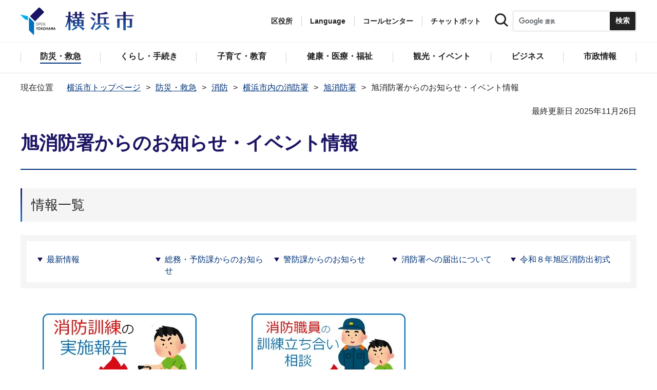

--- FILE ---
content_type: text/html
request_url: https://www.city.yokohama.lg.jp/bousai-kyukyu-bohan/shobo/shobosho/asahi/asahi-inf.html
body_size: 12428
content:
<!DOCTYPE HTML>
<html lang="ja" prefix="og: http://ogp.me/ns# article: http://ogp.me/ns/article#">
<head>
<meta charset="UTF-8">
<meta name="Author" content="City of Yokohama">
<meta http-equiv="X-UA-Compatible" content="IE=edge">
<meta name="viewport" content="width=device-width, maximum-scale=3.0">
<meta name="format-detection" content="telephone=no">
<meta property="og:title" content="旭消防署からのお知らせ・イベント情報">
<meta property="og:type" content="article">
<meta property="og:url" content="https://www.city.yokohama.lg.jp/bousai-kyukyu-bohan/shobo/shobosho/asahi/asahi-inf.html">
<meta property="og:image" content="https://www.city.yokohama.lg.jp/images/ogp-logo.png">
<meta property="og:description" content="">


<!-- Google Tag Manager -->
<script>
// <![CDATA[
(function(w,d,s,l,i){w[l]=w[l]||[];w[l].push({'gtm.start':new Date().getTime(),event:'gtm.js'});var f=d.getElementsByTagName(s)[0],j=d.createElement(s),dl=l!='dataLayer'?'&l='+l:'';j.async=true;j.src='https://www.googletagmanager.com/gtm.js?id='+i+dl;f.parentNode.insertBefore(j,f);})(window,document,'script','dataLayer','GTM-P2ZNX6L');
// ]]>
</script>
<!-- End Google Tag Manager -->
<link rel="shortcut icon" href="/favicon.ico">
<link rel="apple-touch-icon" href="/images/apple-touch-icon.png">

<title>旭消防署からのお知らせ・イベント情報　横浜市</title>
<link href="/css/style.tableconverter.css" rel="stylesheet" media="all">
<link href="/css/style.wysiwyg.css" rel="stylesheet" media="all">
<link href="/css/default.css" rel="stylesheet" media="all">
<link href="/css/layout.css" rel="stylesheet" media="all">
<link href="/css/free_style_edit.css" rel="stylesheet" media="all">
<link href="/css/smartphone.css" rel="stylesheet" type="text/css" class="mc_css">
<link href="/css/free_style_edit_sp.css" rel="stylesheet" type="text/css" class="mc_css">
<link href="/css/2024print.css" rel="stylesheet" media="print">
<script src="/js/jquery.js"></script>
<script src="/js/setting.js"></script>
<script src="https://tsutaeru.cloud/assets/snippet/js/tsutaeru_mo.js"></script>
<script src="/js/ejtoolbar.js"></script>




</head>
<body id="base" class="no_javascript">
<!-- Google Tag Manager (noscript) -->
<noscript><iframe src="https://www.googletagmanager.com/ns.html?id=GTM-P2ZNX6L" height="0" width="0" style="display:none;visibility:hidden" title="tagmanager"></iframe></noscript>
<!-- End Google Tag Manager (noscript) -->


<div class="format_free" id="body-class">
<script src="/js/init.js"></script>
<div id="tmp_wrapper">
<noscript>
<p>このサイトではJavaScriptを使用したコンテンツ・機能を提供しています。JavaScriptを有効にするとご利用いただけます。</p>
</noscript>
<p><a href="#tmp_honbun" class="skip">本文へスキップします。</a></p>
<div id="tmp_heading_fixed">
<div id="tmp_heading_fixed_inner"><!-- #BeginLibraryItem "/Library/header.lbi" -->
<header id="tmp_wrap_header">
<div class="container">
<div id="tmp_header">
<div id="tmp_hlogo">
<p><a href="/index.html">
<img class="sp-none" src="/images/hlogo.png" width="222" height="54" alt="横浜市">
<img class="pc-none" src="/images/hlogo_sp.png" width="320" height="120" alt="横浜市：トップページ">  
</a></p>
</div>
<div id="tmp_setting">
<ul id="tmp_hnavi">
<li id="tmp_hnavi_ward"><a href="javascript:void(0);">区役所</a></li>
<li id="tmp_hnavi_language"> 
 		  <a href="javascript:void(0);" lang="en">Language</a> 
 		  <div class="wrap_sma_sch" id="tmp_sma_language"> 
 		      <div class="sma_language"> 
 		      <p class="sma_language_ttl">Machine Translation</p> 
 		      <ul class="clts-lang-selecter sma_language_list" data-method="h20"> 
 		        <li><a href="https://en.city.yokohama.lg.jp/" class="cl-norewrite">English</a></li> 
 		        <li><a href="https://cn.city.yokohama.lg.jp/" class="cl-norewrite">中文简体</a></li> 
 		        <li><a href="https://ko.city.yokohama.lg.jp/" class="cl-norewrite">한글</a></li> 
 		        <li><a href="https://tw.city.yokohama.lg.jp/" class="cl-norewrite">中文繁體</a></li> 
 		        <li><a href="https://es.city.yokohama.lg.jp/" class="cl-norewrite">Espanol</a></li> 
 		        <li><a href="https://pt.city.yokohama.lg.jp/" class="cl-norewrite">Portugues</a></li> 
 		        <li><a href="https://th.city.yokohama.lg.jp/" class="cl-norewrite">ภาษาไทย</a></li> 
 		        <li><a href="https://vi.city.yokohama.lg.jp/" class="cl-norewrite">Tiếngviệt</a></li>
		        <li><a href="https://ne.city.yokohama.lg.jp/" class="cl-norewrite">नेपाली</a></li> 
		        <li><a href="#" class="toggle-link" data-mode="off">やさしい日本語</a></li>
 		    </ul> 
 		      <p class="sma_language_ttl">MulitilingualPage（がいこくごのページ）</p> 
 		      <ul class="sma_language_list"> 
 		          <li><a href="/lang/">Top Page</a></li> 
 		      </ul> 
 		      <p class="close_btn"><a href="javascript:void(0);"><span>閉じる</span></a></p> 
 		      </div> 
 		  </div> 
 		</li>
<li><a href="/callcenter/call.html">コールセンター</a></li>
<li><a href="https://www.shisei-cc.city.yokohama.lg.jp/chat" target="_blank">チャットボット</a></li>
</ul>
<div class="sma_search">
<div class="sma_search_ttl">
<p>キーワードで探す</p>
</div>
<div class="sma_search_cnt">
<form action="/aboutweb/search/search.html" id="tmp_gsearch_form" name="tmp_gsearch_form">
<div class="site_sch_box">
<p class="site_sch_ttl"><label for="tmp_query"><img src="/images/search_icon_sp.png" width="50" height="50" alt="サイト内検索"></label>
</p>
<p class="sch_box"><input id="tmp_query" name="q" size="31" type="text"></p>
<p class="sch_btn"><input id="tmp_func_sch_btn" name="sa" type="submit" value="検索" title="サイト内検索を実行"></p>
<p id="tmp_func_sch_hidden">
<input name="cx" type="hidden" value="017251950101454243133:iearvzsq_l8">
<input name="ie" type="hidden" value="UTF-8">
<input name="cof" type="hidden" value="FORID:9">
</p>
</div>
</form>
</div>
</div>
</div>
<ul id="tmp_hnavi_s">
<li id="tmp_hnavi_lmenu"><a href="javascript:void(0);"><span>区役所</span></a></li>
<li id="tmp_hnavi_mmenu"><a href="javascript:void(0);"><span>検索</span></a></li>
<li id="tmp_hnavi_rmenu"><a href="javascript:void(0);"><span>メニュー</span></a></li>
</ul>
</div>
</div>
</header>
<!-- #EndLibraryItem --><!-- #BeginLibraryItem "/Library/sma_menu.lbi" --><div id="tmp_sma_menu">
<div class="wrap_sma_sch" id="tmp_sma_lmenu">
<div class="sma_ward">
<p class="sma_ward_ttl">区役所のページ</p>
<ul class="sma_ward_list">
<li><a href="/aoba/index.html">青葉区</a></li>
<li><a href="/asahi/index.html">旭区</a></li>
<li><a href="/izumi/index.html">泉区</a></li>
<li><a href="/isogo/index.html">磯子区</a></li>
<li><a href="/kanagawa/index.html">神奈川区</a></li>
<li><a href="/kanazawa/index.html">金沢区</a></li>
<li><a href="/konan/index.html">港南区</a></li>
<li><a href="/kohoku/index.html">港北区</a></li>
<li><a href="/sakae/index.html">栄区</a></li>
<li><a href="/seya/index.html">瀬谷区</a></li>
<li><a href="/tsuzuki/index.html">都筑区</a></li>
<li><a href="/tsurumi/index.html">鶴見区</a></li>
<li><a href="/totsuka/index.html">戸塚区</a></li>
<li><a href="/naka/index.html">中区</a></li>
<li><a href="/nishi/index.html">西区</a></li>
<li><a href="/hodogaya/index.html">保土ケ谷区</a></li>
<li><a href="/midori/index.html">緑区</a></li>
<li><a href="/minami/index.html">南区</a></li>
</ul>
<p class="close_btn"><a href="javascript:void(0);"><span>閉じる</span></a></p>
</div>
</div>
<div class="wrap_sma_sch" id="tmp_sma_mmenu">
<div class="sma_snavi" id="tmp_sma_snavi_used">
<div class="sma_snavi_ttl">
<p class="snavi_ttl"><a href="/riyou/index.html">よく利用される情報から探す</a></p>
</div>
</div>

<div id="tmp_sma_snavi">
<div class="sma_snavi" id="tmp_sma_snavi_life">
<div class="sma_snavi_ttl">
<p class="snavi_ttl">ライフシーンから探す</p>
<a href="javascript:void(0);" class="snavi_switch" aria-controls="tmp_snavi_cnt"><span class="visually_hidden">ライフシーンから探すのメニューを開く</span></a>
</div>
<div class="sma_snavi_cnt" id="tmp_snavi_cnt">
<ul class="search_used_list">
<li><a href="/kurashi/front/kekkon-rikon.html">
<p class="img"><img src="/images/sma_life_icon1.png" width="110" height="110" alt=""></p>
<p class="text">結婚・離婚</p>
</a></li>
<li><a href="/kurashi/front/ninshin-shussan.html">
<p class="img"><img src="/images/sma_life_icon2.png" width="110" height="110" alt=""></p>
<p class="text">妊娠・出産</p>
</a></li>
<li><a href="/kurashi/front/nyuen-nyugaku.html">
<p class="img"><img src="/images/sma_life_icon3.png" width="110" height="110" alt=""></p>
<p class="text">入園・入学</p>
</a></li>
<li><a href="/kurashi/front/shigoto.html">
<p class="img"><img src="/images/sma_life_icon4.png" width="110" height="110" alt=""></p>
<p class="text">しごと</p>
</a></li>
<li><a href="/kurashi/front/hikkoshi-sumai.html">
<p class="img"><img src="/images/sma_life_icon5.png" width="110" height="110" alt=""></p>
<p class="text">引越し・住まい</p>
</a></li>
<li><a href="/kurashi/front/gohukou.html">
<p class="img"><img src="/images/sma_life_icon6.png" width="110" height="110" alt=""></p>
<p class="text">ご不幸</p>
</a></li>
<li><a href="/kurashi/front/kourei-kaigo.html">
<p class="img"><img src="/images/sma_life_icon7.png" width="110" height="110" alt=""></p>
<p class="text">高齢・介護</p>
</a></li>
<li><a href="/kurashi/front/shogai.html">
<p class="img"><img src="/images/sma_life_icon8.png" width="110" height="110" alt=""></p>
<p class="text">障害</p>
</a></li>
</ul>
</div>
</div>
<div class="sma_snavi" id="tmp_sma_snavi_chatbot">
<div class="sma_snavi_ttl">
<p class="snavi_ttl">
<a href="https://www.shisei-cc.city.yokohama.lg.jp/chat" target="_blank">チャットボット</a>
</p>
</div>
</div>
<div class="sma_snavi" id="tmp_sma_snavi_faq">
<div class="sma_snavi_ttl">
<p class="snavi_ttl"><a href="/faq/index.html">よくある質問</a></p>
</div>
</div>
</div>

<p class="close_btn"><a href="javascript:void(0);"><span>閉じる</span></a></p>
</div>
<div class="wrap_sma_sch" id="tmp_sma_rmenu">
<div id="tmp_sma_gnavi">
<p id="tmp_sma_gnavi_ttl">メニュー</p>
<div id="tmp_sma_gnavi_cnt">

<div class="sma_gnavi">
<div class="sma_gnavi_ttl">
<p class="gnavi_ttl">防災・救急</p>
<a href="javascript:void(0);" class="gnavi_switch" aria-controls="tmp_gnavi_cnt1"><span class="visually_hidden">防災・救急のメニューを開く</span></a>
</div>
<div class="sma_gnavi_cnt" id="tmp_gnavi_cnt1">
<ul>
<li><a href="/bousai-kyukyu-bohan/index.html">防災・救急トップ</a></li>

<li><a href="/bousai-kyukyu-bohan/bousai-saigai/index.html">防災・災害</a></li>

<li><a href="/bousai-kyukyu-bohan/shobo/index.html">消防</a></li>

<li><a href="/bousai-kyukyu-bohan/kyukyu/index.html">救急</a></li>

<li><a href="/bousai-kyukyu-bohan/bohan/index.html">防犯</a></li>

</ul>
</div>
</div>


<div class="sma_gnavi">
<div class="sma_gnavi_ttl">
<p class="gnavi_ttl">くらし・手続き</p>
<a href="javascript:void(0);" class="gnavi_switch" aria-controls="tmp_gnavi_cnt2"><span class="visually_hidden">くらし・手続きのメニューを開く</span></a>
</div>
<div class="sma_gnavi_cnt" id="tmp_gnavi_cnt2">
<ul>
<li><a href="/kurashi/index.html">くらし・手続きトップ</a></li>

<li><a href="/kurashi/sumai-kurashi/index.html">住まい・暮らし</a></li>

<li><a href="/kurashi/koseki-zei-hoken/index.html">戸籍・税・保険</a></li>

<li><a href="/kurashi/kyodo-manabi/index.html">市民協働・学び</a></li>

<li><a href="/kurashi/machizukuri-kankyo/index.html">まちづくり・環境</a></li>

</ul>
</div>
</div>


<div class="sma_gnavi">
<div class="sma_gnavi_ttl">
<p class="gnavi_ttl">子育て・教育</p>
<a href="javascript:void(0);" class="gnavi_switch" aria-controls="tmp_gnavi_cnt3"><span class="visually_hidden">子育て・教育のメニューを開く</span></a>
</div>
<div class="sma_gnavi_cnt" id="tmp_gnavi_cnt3">
<ul>
<li><a href="/kosodate-kyoiku/index.html">子育て・教育トップ</a></li>

<li><a href="/kosodate-kyoiku/oyakokenko/index.html">親子の健康・福祉</a></li>

<li><a href="/kosodate-kyoiku/kosodateshien/index.html">子育て支援・相談</a></li>

<li><a href="/kosodate-kyoiku/hoiku-yoji/index.html">保育・幼児教育</a></li>

<li><a href="/kosodate-kyoiku/hokago/index.html">放課後児童育成</a></li>

<li><a href="/kosodate-kyoiku/kyoiku/index.html">学校・教育</a></li>

<li><a href="/kosodate-kyoiku/ikusei/index.html">青少年育成</a></li>

<li><a href="/kosodate-kyoiku/ibasyo/index.html">地域の子どもの居場所</a></li>

<li><a href="/kosodate-kyoiku/yogo/index.html">社会的養護</a></li>

<li><a href="/kosodate-kyoiku/kosodate-sogo/index.html">子育て総合ポータル</a></li>

</ul>
</div>
</div>


<div class="sma_gnavi">
<div class="sma_gnavi_ttl">
<p class="gnavi_ttl">健康・医療・福祉</p>
<a href="javascript:void(0);" class="gnavi_switch" aria-controls="tmp_gnavi_cnt4"><span class="visually_hidden">健康・医療・福祉のメニューを開く</span></a>
</div>
<div class="sma_gnavi_cnt" id="tmp_gnavi_cnt4">
<ul>
<li><a href="/kenko-iryo-fukushi/index.html">健康・医療・福祉トップ</a></li>

<li><a href="/kenko-iryo-fukushi/kenko-iryo/index.html">健康・医療</a></li>

<li><a href="/kenko-iryo-fukushi/fukushi-kaigo/index.html">福祉・介護</a></li>

</ul>
</div>
</div>


<div class="sma_gnavi">
<div class="sma_gnavi_ttl">
<p class="gnavi_ttl">観光・イベント</p>
<a href="javascript:void(0);" class="gnavi_switch" aria-controls="tmp_gnavi_cnt5"><span class="visually_hidden">観光・イベントのメニューを開く</span></a>
</div>
<div class="sma_gnavi_cnt" id="tmp_gnavi_cnt5">
<ul>
<li><a href="/kanko-bunka/index.html">観光・イベントトップ</a></li>

<li><a href="/kanko-bunka/minato/index.html">横浜の港</a></li>

<li><a href="/kanko-bunka/kanko-event/index.html">観光・イベント</a></li>

<li><a href="/kanko-bunka/bunka/index.html">文化・芸術</a></li>

<li><a href="/kanko-bunka/sports/index.html">スポーツ</a></li>

<li><a href="/kanko-bunka/miryoku/index.html">横浜の魅力発信</a></li>

</ul>
</div>
</div>


<div class="sma_gnavi">
<div class="sma_gnavi_ttl">
<p class="gnavi_ttl">ビジネス</p>
<a href="javascript:void(0);" class="gnavi_switch" aria-controls="tmp_gnavi_cnt6"><span class="visually_hidden">ビジネスのメニューを開く</span></a>
</div>
<div class="sma_gnavi_cnt" id="tmp_gnavi_cnt6">
<ul>
<li><a href="/business/index.html">ビジネストップ</a></li>

<li><a href="/business/nyusatsu/index.html">入札・契約</a></li>

<li><a href="/business/kigyoshien/index.html">中小企業支援</a></li>

<li><a href="/business/keizai/index.html">経済・産業振興</a></li>

<li><a href="/business/koyo-syugyo/index.html">雇用・就業促進</a></li>

<li><a href="/business/kyoso/index.html">共創の取組</a></li>

<li><a href="/business/kokusaikoryu/index.html">国際交流・協力</a></li>

<li><a href="/business/bunyabetsu/index.html">分野別メニュー</a></li>

</ul>
</div>
</div>


<div class="sma_gnavi">
<div class="sma_gnavi_ttl">
<p class="gnavi_ttl">市政情報</p>
<a href="javascript:void(0);" class="gnavi_switch" aria-controls="tmp_gnavi_cnt7"><span class="visually_hidden">市政情報のメニューを開く</span></a>
</div>
<div class="sma_gnavi_cnt" id="tmp_gnavi_cnt7">
<ul>
<li><a href="/city-info/index.html">市政情報トップ</a></li>

<li><a href="/city-info/yokohamashi/index.html">横浜市について</a></li>

<li><a href="/city-info/seisaku/index.html">政策・取組</a></li>

<li><a href="/city-info/gyosei-kansa/index.html">行政運営・監査</a></li>

<li><a href="/city-info/saiyo-jinji/index.html">職員採用・人事</a></li>

<li><a href="/city-info/zaisei/index.html">財政・会計</a></li>

<li><a href="/city-info/koho-kocho/index.html">広報・広聴・報道</a></li>

<li><a href="/city-info/senkyo/index.html">選挙</a></li>

</ul>
</div>
</div>

</div>
</div>
<div id="tmp_sma_language_sp">
 		  <div class="sma_gnavi">
 		  <div class="sma_gnavi_ttl">
 		  <p class="gnavi_ttl">Language</p>
 		  <a href="javascript:void(0);" class="gnavi_switch" aria-controls="tmp_gnavi_cnt8"><span class="visually_hidden">Languageのメニューを開く</span></a>
 		  </div>
 		  <div class="sma_gnavi_cnt" id="tmp_gnavi_cnt8">
 		  <ul class="clts-lang-selecter" data-method="h20">
 		      <li>Machine Translation</li>
 		      <li><a href="https://en.city.yokohama.lg.jp/" class="cl-norewrite">English</a></li>
 		      <li><a href="https://cn.city.yokohama.lg.jp/" class="cl-norewrite">中文简体</a></li>
 		      <li><a href="https://ko.city.yokohama.lg.jp/" class="cl-norewrite">한글</a></li>
 		      <li><a href="https://tw.city.yokohama.lg.jp/" class="cl-norewrite">中文繁體</a></li>
 		      <li><a href="https://es.city.yokohama.lg.jp/" class="cl-norewrite">Espanol</a></li>
 		      <li><a href="https://pt.city.yokohama.lg.jp/" class="cl-norewrite">Portugues</a></li>
 		      <li><a href="https://th.city.yokohama.lg.jp/" class="cl-norewrite">ภาษาไทย</a></li>
 		      <li><a href="https://vi.city.yokohama.lg.jp/" class="cl-norewrite">Tiếngviệt</a></li>
		      <li><a href="https://ne.city.yokohama.lg.jp/" class="cl-norewrite">नेपाली</a></li>
		      <li><a href="#" class="toggle-link" data-mode="off">やさしい日本語</a></li>
 		    </ul>
 		  <ul>
 		      <li>MulitilingualPage</li>
 		      <li><a href="/lang/">Top Page</a></li>
 		  </ul>
 		  </div>
 		  </div>
 		</div>
<div id="tmp_sma_hnavi">
<ul>
<li><a href="/mayor/index.html">市長の部屋</a></li>
<li><a href="/shikai/index.html">横浜市会</a></li>
<li><a href="/callcenter/call.html">コールセンター</a></li>
</ul>
</div>
<p class="close_btn"><a href="javascript:void(0);"><span>閉じる</span></a></p>
</div>
</div><!-- #EndLibraryItem --></div>
</div>
<!-- ****** kinkyu ****** -->
<script src="/js/saigai.js"></script>
<!-- ****** kinkyu ****** -->
<nav class="gnavi">
<div class="container">
<ul>
<li class="glist1"><a href="/bousai-kyukyu-bohan/index.html"><span>防災・救急</span></a></li>
<li class="glist2"><a href="/kurashi/index.html"><span>くらし・手続き</span></a></li>
<li class="glist3"><a href="/kosodate-kyoiku/index.html"><span>子育て・教育</span></a></li>
<li class="glist4"><a href="/kenko-iryo-fukushi/index.html"><span>健康・医療・福祉</span></a></li>
<li class="glist5"><a href="/kanko-bunka/index.html"><span>観光・イベント</span></a></li>
<li class="glist6"><a href="/business/index.html"><span>ビジネス</span></a></li>
<li class="glist7"><a href="/city-info/index.html"><span>市政情報</span></a></li>
</ul>
</div>
</nav>
<main class="column_cnt" id="tmp_wrap_main">
<div class="container">
<div id="tmp_pankuzu">
<div class="inner">
<ol>
<li><a href="/index.html">横浜市トップページ</a></li>
<li><a href="../../../index.html">防災・救急</a></li>
<li><a href="../../index.html">消防</a></li>
<li><a href="../index.html">横浜市内の消防署</a></li>
<li><a href="./index.html">旭消防署</a></li>
<li class="pk-thispage">旭消防署からのお知らせ・イベント情報</li>

</ol>
</div>
</div>
<div id="tmp_main">
<p id="tmp_honbun" class="skip">ここから本文です。</p>
<div id="tmp_contents">



<div class="title-line">

<div class="main-title"><h1>旭消防署からのお知らせ・イベント情報</h1>

</div>


<div id="tmp_wrap_update"><p id="tmp_update">最終更新日 2025年11月26日</p>
<button id="btn-print" class="btn btn-print" type="button"><img src="/images/shared-icon-printer2.png" alt="">印刷する</button>
</div>


</div>




<div class="html5_section">
<div class="detail bg-grd-body">
<div class="contents-area">




<div class="h2bg"><div><h2><span>情報一覧</span></h2></div></div>
<ul class="linkjump clearfix">
<li><a href="#19DAF">最新情報</a></li>
<li><a href="#E4F40">総務・予防課からのお知らせ</a></li>
<li><a href="#6F51C">警防課からのお知らせ</a></li>
<li><a href="#770A5">消防署への届出について</a></li>
<li><a href="#19DAF">令和８年旭区消防出初式</a></li>
</ul>
<div class="img-area img-set-center">

<p class="imglink-side3"><a class="innerLink" href="#kunrenhoukoku"><img src="asahi-inf.images/0168_20241220.jpg" width="300" height="186" alt="消防訓練の実施報告情報へのリンク">

</a></p>
<p class="imglink-side3"><a class="innerLink" href="#kunrentatiai"><img src="asahi-inf.images/0169_20241220.jpg" width="300" height="186" alt="消防職員の訓練立ち合い相談へのリンク">

</a></p>
</div>
<div class="h2bg"><div><h2 id="19DAF"><span>最新情報</span></h2></div></div>
<div class="h3bg"><div><h3 id="65E70"><span><a href="https://www.city.yokohama.lg.jp/bousai-kyukyu-bohan/shobo/shobosho/asahi/r8asahidezomeshiki.html" class="innerLink">令和８年旭区消防出初式のページ</a></span></h3></div></div>
<div class="h3bg"><div><h3 id="6064E"><span>令和７年度旭区家庭防災員研修参加者を募集します！！</span></h3></div></div>
<div class="h4bg"><div><h4 id="5C3D9">各種ダウンロード</h4></div></div>
<p class="filelink"><a class="pdf" href="asahi-inf.files/0179_20250513.pdf">受講申込書（PDF：432KB）</a></p>
<p class="linktxt">PDF</p>

<div class="h2bg"><div><h2 id="E4F40"><span>総務・予防課からのお知らせ</span></h2></div></div>
<div class="h3bg"><div><h3 id="kunrentatiai"><span>消防職員の訓練立ち会い相談</span></h3></div></div>
<div class="wysiwyg_wp"><p>旭区内で実施する消防訓練に消防職員の立ち会いを希望・相談される場合、申請方法は２つあります。</p><div class="h4bg"><div><h4>①WEBで申請する方法</h4></div></div><p>オススメの申請方法です。次のリンクから申請できます。</p></div>
<div class="img-area"><p class="img-left"><a class="externalLink" href="https://shinsei.city.yokohama.lg.jp/cu/141003/ea/residents/procedures/apply/4d55b4a7-cda1-4693-a2e5-e825a6c6cafd/start"><img src="asahi-inf.images/0141_20240725.jpg" width="403" height="50" alt="消防訓練での消防職員立ち会い相談をWEBで申請するリンクです。">

</a></p></div>
<div class="wysiwyg_wp"><ul><li>横浜市電子申請・届出システムを利用します。</li><li>24時間いつでも申請できます。</li><li>申請完了が立ち会い確約ではありません。</li><li>申請後、３営業日以内に担当の消防職員から申請時に入力いただく電子メールアドレス又は電話番号に連絡します。</li></ul><div class="h4bg"><div><h4>②消防署窓口又は電話での申請方法</h4></div></div><ul><li>管轄の消防署又は消防出張所の窓口にお越しいただくか、電話でご連絡ください。</li><li>相談は平日の日中のみ受け付けます。担当不在時には受付できない場合があります。</li><li>職員の立ち会い確定後「消防訓練等立ち会い申請書」を提出いただきます。申請書の太枠内に必要事項を記入してください。</li><li>ご不明の場合は旭消防署予防担当にご連絡ください。電話番号は045-951-0119です。</li></ul></div>
<p class="filelink"><a class="pdf" href="asahi-inf.files/0145_20240725.pdf">旭消防署の管轄一覧表（PDF：190KB）</a></p><p class="filelink"><a class="xls" href="asahi-inf.files/0146_20240725.xlsx">消防訓練等立ち会い申請書（Excel版）（エクセル：21KB）</a></p><p class="filelink"><a class="pdf" href="asahi-inf.files/0147_20240725.pdf">消防訓練等立ち会い申請書（PDF版）（PDF：167KB）</a></p>
<div class="h3bg"><div><h3 id="F836D"><span>旭区ご近助マニュアルについて</span></h3></div></div>
<div class="img-area-r">
<p class="img-right"><img src="asahi-inf.images/0091_20210513.jpg" width="400" height="569" alt="">

<br><span>マニュアル表紙</span></p>
<p>旭区連合自治会町内会連絡協議会と旭区役所、旭消防署が協力して<strong>「旭区ご近助マニュアル」</strong>を作成しました。<br>もしもの時のために、こちらのマニュアルを事前に読んでいただき、ご近所の方と協力して大地震に備えていただきたいです。<br>大地震時にやるべきことを６つの項目で分け、わかりやすくまとめました。<br>災害が起こった際にまずは、となり近所の助け合いの<strong>近助活動</strong>が重要です。<br>日頃から備える「自助」、災害発生時に区民の皆様が行っていただく「共助」、そして我々公的機関の「公助」<br>皆様の力と私たち公的機関が相互に連携し、災害に立ち向かうことで、より多くの命を救うことに繋がります。<br>また、事前に進路や規模が予測できる台風や大雨の時の避難行動計画<strong>「マイ・タイムライン」</strong>も事前に計画をたてておくことで適切な避難行動に繋げることができます。<br><strong>「マイ・タイムライン」</strong>の詳細は横浜市総務局のWEBサイトをご覧ください。</p>
</div>
<div class="h4bg"><div><h4>旭区ご近助マニュアルダウンロード</h4></div></div>
<p class="filelink"><a class="pdf" href="asahi-inf.files/0095_20210513.pdf">旭区ご近助マニュアル（PDF：1,902KB）</a></p>
<div class="h4bg"><div><h4 id="62D7C">マイ・タイムラインについて</h4></div></div>

<p class="innerLink"><a class="innerLink" href="/bousai-kyukyu-bohan/bousai-saigai/moshimo/wagaya/timeline.html">横浜市総務局WEBサイト

</a></p>

<div class="h2bg"><div><h2 id="6F51C"><span>警防課からのお知らせ（準備中）</span></h2></div></div>
<div class="h2bg"><div><h2 id="770A5"><span>消防署への届出について</span></h2></div></div>
<ul class="linkjump clearfix">
<li><a href="#1F519">指導担当</a></li>
<li><a href="#28569">査察担当</a></li>
<li><a href="#2B2B6">予防担当</a></li>
<li><a href="#40FF1">警防課計画担当</a></li>
<li><a href="#4377A">新型コロナウイルスの対応について</a></li>
</ul>
<div class="h3bg"><div><h3 id="1F519"><span>指導担当</span></h3></div></div>
<div class="wysiwyg_wp"><p>相談でご来庁の際は、検査等で不在の場合がありますので事前のご連絡をお願いします。電話：045-951-0119（代表）<br>各種届出については、<a href="/bousai-kyukyu-bohan/shobo/download.html" class="innerLink">『届出様式ダウンロード』</a>をご確認ください。（）の数字はリンク先の項番に対応しています。</p><ul><li><a href="asahi-inf.files/siyoukaishi.docx" class="resourceLink">「防火対象物使用開始（変更）届出書」（ワード：19KB）</a>について</li><li><a href="https://www.fesc.or.jp/07/index4-a.html" class="externalLink">工事整備対象設備等着工届出書（外部サイト）</a>について</li><li><a href="https://www.fesc.or.jp/07/index4-a.html" class="externalLink">消防用設備等（特殊消防用設備等）設置届出書（外部サイト）</a>について</li><li><a href="asahi-inf.files/0074_20210125.docx" class="resourceLink">「消防用設備等（特殊消防用設備等）設置（変更）計画届出書」（ワード：25KB）</a></li><li><a href="asahi-inf.files/0068_20210119.docx" class="resourceLink">「火災通報試験票」・「火災通報装置メッセージ内容」（ワード：26KB）</a></li><li>消防同意に関すること</li><li>新築、既存改修に伴う、消防用設備等の設置に関すること</li><li><a href="https://www.city.yokohama.lg.jp/business/bunyabetsu/shobo-kyukyu/kanri/kikenbutsu/youshikiichiran.html" class="innerLink">危険物に関すること</a>（危険物製造所等各種申請・届出一覧）</li></ul></div>
<div class="h3bg"><div><h3 id="28569"><span>査察担当</span></h3></div></div>
<div class="wysiwyg_wp"><p>相談でご来庁の際は、検査等で不在の場合がありますので事前のご連絡をお願いします。電話：045-951-0119（代表）<br>各種届出については、<a href="/bousai-kyukyu-bohan/shobo/download.html" class="innerLink">『届出様式ダウンロード』</a>をご確認ください。（）の数字はリンク先の項番に対応しています。</p><ul><li><a href="/bousai-kyukyu-bohan/shobo/download.html" class="innerLink">防火管理者選任（解任）届出書</a>について…（１）</li><li><a href="/bousai-kyukyu-bohan/shobo/download.html" class="innerLink">消防計画作成（変更）届出書</a>について…（２）</li><li><a href="/bousai-kyukyu-bohan/shobo/download.html" class="innerLink">統括防火・防災管理者選任（解任）届出書</a>について…（４）</li><li><a href="/bousai-kyukyu-bohan/shobo/download.html" class="innerLink">全体についての消防計画作成（変更）届出書</a>について…（５）</li><li><a href="/bousai-kyukyu-bohan/shobo/download.html" class="innerLink">消防設備等点検結果報告書</a>について…（13）</li></ul></div>
<div class="h3bg"><div><h3 id="2B2B6"><span>予防担当</span></h3></div></div>
<div class="wysiwyg_wp"><p>相談でご来庁の際は、訓練等で不在の場合がありますので事前のご連絡をお願いします。電話：045-951-0119（代表）</p></div>
<div class="h4bg"><div><h4 id="kunrenhoukoku">消防訓練の実施報告（訓練通報）</h4></div></div>
<div class="wysiwyg_wp"><p>防火管理者の選任が必要な建物は、消防訓練を実施して消防署に報告する必要があります。<br>申請には３つの方法があります。</p><div class="h5bg"><div><h5><span>①WEBで申請する方法</span></h5></div></div><p>オススメの申請方法です。次のリンクから申請できます。</p></div>
<div class="img-area"><p class="img-left"><a class="externalLink" href="https://shinsei.city.yokohama.lg.jp/cu/141003/ea/residents/procedures/apply/9865e841-d50d-4258-9a26-ead548573bd2/start"><img src="asahi-inf.images/0144_20240725.jpg" width="403" height="50" alt="消防訓練の実施連絡をWEBで申請するリンクです。">

</a></p></div>
<div class="wysiwyg_wp"><ul><li>横浜市電子申請・届出システムを利用します。初めて使用する方は利用者登録（無料）が必要です。</li><li>24時間いつでも申請できます。</li><li>申請後「旭消防署に届出済み」と記載された申請書をダウンロードできます。</li></ul><div class="h5bg"><div><h5><span>②電話での申請方法</span></h5></div></div><ul><li>旭消防署の「予防担当」に電話でご連絡ください。電話番号は045-951-0119です。</li><li>平日の日中のみご利用いただけます。担当不在時には申請できない場合があります。</li><li>訓練の実施予定日、実施内容をお聞きします。</li></ul><div class="h5bg"><div><h5><span>③様式を提出する申請方法</span></h5></div></div><ul><li>所定の様式を消防署窓口又は電子メールで提出する方法です。窓口提出の場合、旭消防署又は旭区内の消防出張所に提出してください。</li><li>旭消防署では平日の日中のみ受け付けます。旭区内の消防出張所では日中に受け付けますが、災害等で不在時には受け付けできませんのでご注意ください。</li><li>申請時に同じ様式を２部お持ちいただいた場合のみ、控えとして１部返却します。</li><li>電子メールで提出する場合、様式に記載のアドレスにスキャンした様式を添付して送信してください。</li><li>様式の太枠内に必要事項を記入してください。</li></ul><h6>様式ダウンロード</h6></div>
<p class="filelink"><a class="xls" href="asahi-inf.files/0142_20240725.xlsx">Excel版（エクセル：19KB）</a></p><p class="filelink"><a class="pdf" href="asahi-inf.files/0143_20240725.pdf">PDF版（PDF：121KB）</a></p>
<div class="h4bg"><div><h4>その他の届出</h4></div></div>
<div class="wysiwyg_wp"><p>各種届出については、<a href="/bousai-kyukyu-bohan/shobo/download.html" class="innerLink">『届出様式ダウンロード』</a>をご確認ください。（）の数字はリンク先の項番に対応しています。</p><ul><li><a href="/bousai-kyukyu-bohan/shobo/download.html" class="innerLink">煙火消費届出書について</a>…（27）</li><li><a href="/bousai-kyukyu-bohan/shobo/download.html" class="innerLink">催物開催届出書</a>について…（28）</li><li><a href="/bousai-kyukyu-bohan/shobo/download.html" class="innerLink">露店開設届出書</a>について…（29）</li></ul></div>
<div class="h3bg"><div><h3 id="40FF1"><span>警防課計画担当</span></h3></div></div>
<div class="wysiwyg_wp"><p>相談等でご来庁の際は、訓練等で不在の場合がありますので事前のご連絡をお願いします。電話：045-951-0119（代表）<br>また、火災や災害対応のため急遽不在となる場合があります。予めご了承ください。</p><ul><li>圧縮アセチレンガス等の貯蔵又は取扱いの開始（廃止）届出書</li></ul></div>
<div class="h3bg"><div><h3 id="4377A"><span>新型コロナウイルスの対応について</span></h3></div></div>
<div class="wysiwyg_wp"><p><br>郵送時の留意事項を、<a href="/bousai-kyukyu-bohan/shobo/oshirase/20200413175748316.html" class="innerLink">「新型コロナウイルスの感染防止に配意した自主防火管理等について」</a>に記載しています。「自主防火管理・防災管理体制の確認について」と合わせて、ご確認ください。</p></div>





</div><!-- contents-area -->
</div><!-- detail bg-grd-body -->
</div><!-- html5_section -->




<div id="tmp_inquiry">
<div id="tmp_inquiry_ttl">
<h2>このページへのお問合せ</h2>
</div>
<div class="tmp_inquiry_cnt">

<p class="shortName_text">横浜市消防局 旭消防署総務・予防課</p>
<div class="phone_number">
<p class="sp-none telephone">電話：045-951-0119</p>
<p class="pc-none telephone">電話：<span class="tel_link">045-951-0119</span></p>
<p class="fax">ファクス：045-951-0119</p>
</div>

</div>


</div>




</div><!-- /#tmp_contents -->

<div id="tmp_section_related">
<div id="tmp_section_related_ttl">
<h2><span class="related_ttl">関連ページ一覧</span><a href="javascript:void(0);" class="related_switch" aria-controls="tmp_section_related_cnt"><span class="visually_hidden">関連ページ一覧のメニューを開く</span></a></h2>
</div>
<div id="tmp_section_related_cnt" class="related_cnt">
<ul>
<li><a href="/bousai-kyukyu-bohan/shobo/shobosho/asahi/r8asahidezomeshiki.html">令和８年旭区消防出初式</a></li>

<li><a href="/bousai-kyukyu-bohan/shobo/shobosho/asahi/asahi-top.html">旭消防署の紹介</a></li>

<li><span class="now">旭消防署からのお知らせ・イベント情報</span></li>

<li><a href="/bousai-kyukyu-bohan/shobo/shobosho/asahi/asahi-shuttyou.html">旭区内の消防出張所</a></li>
</ul>
</div>
</div>

<div class="wrap_pageid">
<p class="prev"><a href="javascript:void(0);" onclick="history.back(); return false;">前のページに戻る</a></p>
<p class="pageid">ページID：315-403-027</p>
</div>
</div><!-- /#tmp_main -->
</div><!-- /.container -->

</main><!-- /#tmp_wrap_main -->
<div class="pnavi">
<p><a href="#tmp_header">ページトップへ</a></p>
</div><!-- #BeginLibraryItem "/Library/footer.lbi" -->
<div id="tmp_wrap_mega_fnavi">
<div class="container">
<div id="tmp_mega_fnavi">
<div class="mega_fnavi" id="tmp_mega_fnavi_menu">
<div class="mega_fnavi_ttl">
<p>メニュー</p>
</div>
<div class="mega_fnavi_cnt">



<div class="m_fnavi">
<div class="m_fnavi_ttl">
<p class="fnavi_ttl"><a href="/bousai-kyukyu-bohan/index.html">防災・救急</a></p>
<a href="javascript:void(0);" class="fnavi_switch" aria-controls="tmp_fnavi_cnt1"><span class="visually_hidden">防災・救急のメニューを開く</span></a>
</div>
<div class="m_fnavi_cnt" id="tmp_fnavi_cnt1">
<ul>
<li class="fnavi_list_top"><a href="/bousai-kyukyu-bohan/index.html">防災・救急トップ</a></li>

<li><a href="/bousai-kyukyu-bohan/bousai-saigai/index.html">防災・災害</a></li>

<li><a href="/bousai-kyukyu-bohan/shobo/index.html">消防</a></li>

<li><a href="/bousai-kyukyu-bohan/kyukyu/index.html">救急</a></li>

<li><a href="/bousai-kyukyu-bohan/bohan/index.html">防犯</a></li>

</ul>
</div>
</div>


<div class="m_fnavi">
<div class="m_fnavi_ttl">
<p class="fnavi_ttl"><a href="/kurashi/index.html">くらし・手続き</a></p>
<a href="javascript:void(0);" class="fnavi_switch" aria-controls="tmp_fnavi_cnt2"><span class="visually_hidden">くらし・手続きのメニューを開く</span></a>
</div>
<div class="m_fnavi_cnt" id="tmp_fnavi_cnt2">
<ul>
<li class="fnavi_list_top"><a href="/kurashi/index.html">くらし・手続きトップ</a></li>

<li><a href="/kurashi/sumai-kurashi/index.html">住まい・暮らし</a></li>

<li><a href="/kurashi/koseki-zei-hoken/index.html">戸籍・税・保険</a></li>

<li><a href="/kurashi/kyodo-manabi/index.html">市民協働・学び</a></li>

<li><a href="/kurashi/machizukuri-kankyo/index.html">まちづくり・環境</a></li>

</ul>
</div>
</div>


<div class="m_fnavi">
<div class="m_fnavi_ttl">
<p class="fnavi_ttl"><a href="/kosodate-kyoiku/index.html">子育て・教育</a></p>
<a href="javascript:void(0);" class="fnavi_switch" aria-controls="tmp_fnavi_cnt3"><span class="visually_hidden">子育て・教育のメニューを開く</span></a>
</div>
<div class="m_fnavi_cnt" id="tmp_fnavi_cnt3">
<ul>
<li class="fnavi_list_top"><a href="/kosodate-kyoiku/index.html">子育て・教育トップ</a></li>

<li><a href="/kosodate-kyoiku/oyakokenko/index.html">親子の健康・福祉</a></li>

<li><a href="/kosodate-kyoiku/kosodateshien/index.html">子育て支援・相談</a></li>

<li><a href="/kosodate-kyoiku/hoiku-yoji/index.html">保育・幼児教育</a></li>

<li><a href="/kosodate-kyoiku/hokago/index.html">放課後児童育成</a></li>

<li><a href="/kosodate-kyoiku/kyoiku/index.html">学校・教育</a></li>

<li><a href="/kosodate-kyoiku/ikusei/index.html">青少年育成</a></li>

<li><a href="/kosodate-kyoiku/ibasyo/index.html">地域の子どもの居場所</a></li>

<li><a href="/kosodate-kyoiku/yogo/index.html">社会的養護</a></li>

<li><a href="/kosodate-kyoiku/kosodate-sogo/index.html">子育て総合ポータル</a></li>

</ul>
</div>
</div>


<div class="m_fnavi">
<div class="m_fnavi_ttl">
<p class="fnavi_ttl"><a href="/kenko-iryo-fukushi/index.html">健康・医療・福祉</a></p>
<a href="javascript:void(0);" class="fnavi_switch" aria-controls="tmp_fnavi_cnt4"><span class="visually_hidden">健康・医療・福祉のメニューを開く</span></a>
</div>
<div class="m_fnavi_cnt" id="tmp_fnavi_cnt4">
<ul>
<li class="fnavi_list_top"><a href="/kenko-iryo-fukushi/index.html">健康・医療・福祉トップ</a></li>

<li><a href="/kenko-iryo-fukushi/kenko-iryo/index.html">健康・医療</a></li>

<li><a href="/kenko-iryo-fukushi/fukushi-kaigo/index.html">福祉・介護</a></li>

</ul>
</div>
</div>


<div class="m_fnavi">
<div class="m_fnavi_ttl">
<p class="fnavi_ttl"><a href="/kanko-bunka/index.html">観光・イベント</a></p>
<a href="javascript:void(0);" class="fnavi_switch" aria-controls="tmp_fnavi_cnt5"><span class="visually_hidden">観光・イベントのメニューを開く</span></a>
</div>
<div class="m_fnavi_cnt" id="tmp_fnavi_cnt5">
<ul>
<li class="fnavi_list_top"><a href="/kanko-bunka/index.html">観光・イベントトップ</a></li>

<li><a href="/kanko-bunka/minato/index.html">横浜の港</a></li>

<li><a href="/kanko-bunka/kanko-event/index.html">観光・イベント</a></li>

<li><a href="/kanko-bunka/bunka/index.html">文化・芸術</a></li>

<li><a href="/kanko-bunka/sports/index.html">スポーツ</a></li>

<li><a href="/kanko-bunka/miryoku/index.html">横浜の魅力発信</a></li>

</ul>
</div>
</div>


<div class="m_fnavi">
<div class="m_fnavi_ttl">
<p class="fnavi_ttl"><a href="/business/index.html">ビジネス</a></p>
<a href="javascript:void(0);" class="fnavi_switch" aria-controls="tmp_fnavi_cnt6"><span class="visually_hidden">ビジネスのメニューを開く</span></a>
</div>
<div class="m_fnavi_cnt" id="tmp_fnavi_cnt6">
<ul>
<li class="fnavi_list_top"><a href="/business/index.html">ビジネストップ</a></li>

<li><a href="/business/nyusatsu/index.html">入札・契約</a></li>

<li><a href="/business/kigyoshien/index.html">中小企業支援</a></li>

<li><a href="/business/keizai/index.html">経済・産業振興</a></li>

<li><a href="/business/koyo-syugyo/index.html">雇用・就業促進</a></li>

<li><a href="/business/kyoso/index.html">共創の取組</a></li>

<li><a href="/business/kokusaikoryu/index.html">国際交流・協力</a></li>

<li><a href="/business/bunyabetsu/index.html">分野別メニュー</a></li>

</ul>
</div>
</div>


<div class="m_fnavi">
<div class="m_fnavi_ttl">
<p class="fnavi_ttl"><a href="/city-info/index.html">市政情報</a></p>
<a href="javascript:void(0);" class="fnavi_switch" aria-controls="tmp_fnavi_cnt7"><span class="visually_hidden">市政情報のメニューを開く</span></a>
</div>
<div class="m_fnavi_cnt" id="tmp_fnavi_cnt7">
<ul>
<li class="fnavi_list_top"><a href="/city-info/index.html">市政情報トップ</a></li>

<li><a href="/city-info/yokohamashi/index.html">横浜市について</a></li>

<li><a href="/city-info/seisaku/index.html">政策・取組</a></li>

<li><a href="/city-info/gyosei-kansa/index.html">行政運営・監査</a></li>

<li><a href="/city-info/saiyo-jinji/index.html">職員採用・人事</a></li>

<li><a href="/city-info/zaisei/index.html">財政・会計</a></li>

<li><a href="/city-info/koho-kocho/index.html">広報・広聴・報道</a></li>

<li><a href="/city-info/senkyo/index.html">選挙</a></li>

</ul>
</div>
</div>

</div>
</div>
<div class="mega_fnavi" id="tmp_mega_fnavi_ward">
<div class="mega_fnavi_ttl">
<div class="inner">
<p class="fnavi_ttl">各区役所ページ</p>
<a href="javascript:void(0);" class="fnavi_switch" aria-controls="tmp_fnavi_cnt8"><span class="visually_hidden">各区役所ページのメニューを開く</span></a>
</div>
</div>
<div class="mega_fnavi_cnt" id="tmp_fnavi_cnt8">
<ul>
<li><a href="/aoba/index.html">青葉区</a></li>
<li><a href="/asahi/index.html">旭区</a></li>
<li><a href="/izumi/index.html">泉区</a></li>
<li><a href="/isogo/index.html">磯子区</a></li>
<li><a href="/kanagawa/index.html">神奈川区</a></li>
<li><a href="/kanazawa/index.html">金沢区</a></li>
<li><a href="/konan/index.html">港南区</a></li>
<li><a href="/kohoku/index.html">港北区</a></li>
<li><a href="/sakae/index.html">栄区</a></li>
<li><a href="/seya/index.html">瀬谷区</a></li>
<li><a href="/tsuzuki/index.html">都筑区</a></li>
<li><a href="/tsurumi/index.html">鶴見区</a></li>
<li><a href="/totsuka/index.html">戸塚区</a></li>
<li><a href="/naka/index.html">中区</a></li>
<li><a href="/nishi/index.html">西区</a></li>
<li><a href="/hodogaya/index.html">保土ケ谷区</a></li>
<li><a href="/midori/index.html">緑区</a></li>
<li><a href="/minami/index.html">南区</a></li>
</ul>
</div>
</div>
<div id="tmp_foot_sns">
<ul>
<li><a href="/city-info/koho-kocho/koho/sns/line/line-official.html"><img src="/images/sns_line.png" width="80" height="80" alt="LINE"></a></li>
<li><a href="/aboutweb/sns/tw.html"><img src="/images/sns_twitter.png" width="80" height="80" alt="Twitter"></a></li>
<li><a href="/aboutweb/sns/fb.html"><img src="/images/sns_facebook.png" width="80" height="80" alt="Facebook"></a></li>
<li><a href="/aboutweb/sns/in.html"><img src="/images/sns_instagram.png" width="80" height="80" alt="Instagram"></a></li>
<li><a href="/aboutweb/sns/yt.html"><img src="/images/sns_youtube.png" width="80" height="80" alt="YouTube"></a></li>
<li><a href="/city-info/koho-kocho/koho/sns/other/smartnews.html"><img src="/images/sns_news.png" width="80" height="80" alt="SmartNews"></a></li>
</ul>
</div>
</div>
</div>
</div>
<footer id="tmp_footer">
<div class="container">
<div class="footer_cnt">
<div class="footer_address">
<p class="flogo">横浜市役所</p>
<address>
<span>〒231-0005　<br>横浜市中区本町6丁目50番地の10</span>
<span>法人番号：3000020141003</span>
</address>
<p>開庁時間：月曜日から金曜日の午前8時45分から午後5時15分まで<br>
（祝日・休日・12月29日から1月3日を除く）<br>
※一部の窓口では開庁時間が異なる場合があります</p>
</div>
<div class="wrap_fnavi">
<ul class="fnavi" id="tmp_fnavi_menu1">
<li><a href="/shichosha/iten.html">市役所アクセス・駐車場</a></li>
<li><a href="/city-info/yokohamashi/org/soshiki-gyomu/index.html">組織案内</a></li>
<li><a href="/callcenter/call.html">コールセンター：045-664-2525</a></li>
<li><a href="/faq/index.html">よくある質問</a></li>
<li><a href="/kocho/teian.html">市民からの提案</a></li>
</ul>
<ul class="fnavi" id="tmp_fnavi_menu2">
<li><a href="/lang/index.html" lang="en">Language </a></li>
<li><a href="http://m.city.yokohama.lg.jp/">フィーチャーフォンサイト</a></li>
<li><a href="/sitemap.html">サイトマップ</a></li>
<li><a href="/aboutweb/sitepolicy.html">サイトポリシー</a></li>
<li><a href="/aboutweb/usage/">サイトの使い方</a></li>
</ul>
</div>
</div>
<p class="copyright" lang="en">Copyright &copy; City of Yokohama. All rights reserved.</p>
</div>
</footer><!-- #EndLibraryItem -->
</div><!-- /#tmp_wrapper -->
<script src="/js/splide_min.js"></script>
<script src="/js/2024common.js"></script>
<script src="/js/function.js"></script>
<script src="/js/main.js"></script>
</div><!-- /.format_free type_general -->

<script src="/js/cl_langselecter.js"></script>
</body>
</html>